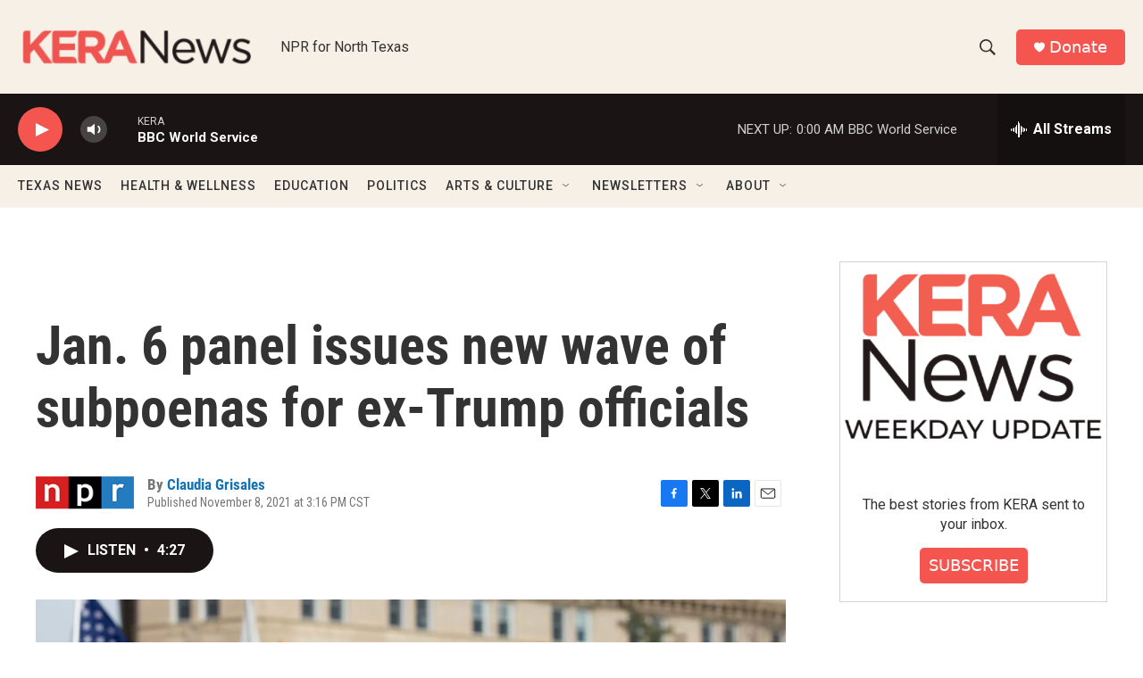

--- FILE ---
content_type: text/html; charset=utf-8
request_url: https://www.google.com/recaptcha/api2/aframe
body_size: 266
content:
<!DOCTYPE HTML><html><head><meta http-equiv="content-type" content="text/html; charset=UTF-8"></head><body><script nonce="yT6uylcCUoYXGNhy6HWDiQ">/** Anti-fraud and anti-abuse applications only. See google.com/recaptcha */ try{var clients={'sodar':'https://pagead2.googlesyndication.com/pagead/sodar?'};window.addEventListener("message",function(a){try{if(a.source===window.parent){var b=JSON.parse(a.data);var c=clients[b['id']];if(c){var d=document.createElement('img');d.src=c+b['params']+'&rc='+(localStorage.getItem("rc::a")?sessionStorage.getItem("rc::b"):"");window.document.body.appendChild(d);sessionStorage.setItem("rc::e",parseInt(sessionStorage.getItem("rc::e")||0)+1);localStorage.setItem("rc::h",'1764309066868');}}}catch(b){}});window.parent.postMessage("_grecaptcha_ready", "*");}catch(b){}</script></body></html>